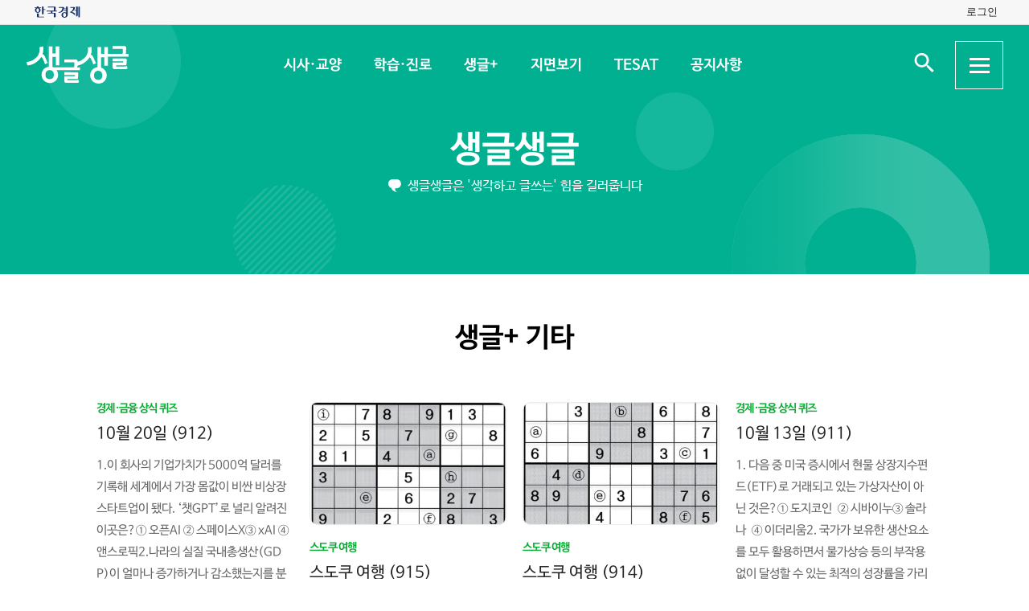

--- FILE ---
content_type: text/html; charset=UTF-8
request_url: https://sgsg.hankyung.com/series/1509004?page=4
body_size: 42059
content:
<!DOCTYPE html>
<html lang="ko">
    <head>
        <meta charset="UTF-8">
        <title>생글+ 기타 | 생글생글</title>
        <meta name="viewport" content="width=device-width, initial-scale=1, maximum-scale=1">
        <meta http-equiv="X-UA-Compatible" content="IE=edge,chrome=1">
        <meta name="title" content="생글+ 기타 | 생글생글">
        <meta name="description" content="중고등학생을 위한 경제, 논술신문 생글생글">
        <meta name="author" content="생글생글">
        <meta property="og:title" id="meta_og_title" content="생글+ 기타 | 생글생글">
        <meta property="og:url" content="https://sgsg.hankyung.com/">
        <meta property="og:type" content="website">
        <meta property="og:image" id="meta_og_image" content="https://hkstatic.hankyung.com/img/sgsg/og-img-sgsg.jpg?v=1">
        <meta property="og:description" id="meta_og_description" content="중고등학생을 위한 경제, 논술신문 생글생글">
        <meta name="twitter:card" content="summary_large_image">
        <meta name="twitter:image" id="meta_twitter_image" content="https://hkstatic.hankyung.com/img/sgsg/og-img-sgsg.jpg?v=1">
    
        <link rel="shortcut icon" href="https://www.hankyung.com/favicon.ico">
        <link rel="stylesheet" href="https://hkstatic.hankyung.com/plugin/slick/slick.custom.css?v=202601221119">
        <link rel="stylesheet" href="https://hkstatic.hankyung.com/css/rel/sgsg/common-v2.css?v=202601221119">
    
        <script src="https://hkstatic.hankyung.com/plugin/jquery-1.12.4.min.js?v=202601221119"></script>
        <script src="https://hkstatic.hankyung.com/plugin/jquery.cookie.js?v=202601221119"></script>
        <script src="https://hkstatic.hankyung.com/plugin/slick/slick.min.js?v=202601221119"></script>
        
		<script type="text/javascript" src="https://hkstatic.hankyung.com/plugin/domain-replace/common.js?v=202601221119"></script>
		
        <script>
            var isMobile = "";
            var isMain = false;
            var depth1 = "";
            var depth2 = "";
            var lnbTitle = "";
        </script>
        
        <script src="/js/hk_common.js?v=202601221119"></script>
        <script src="/js/common.js?v=202601221119"></script>
		
		<script src="/js/salesforce.js?v=202601221119" async></script>
        		
        <!-- Google Tag Manager -->
<script>(function(w,d,s,l,i){w[l]=w[l]||[];w[l].push({'gtm.start':
new Date().getTime(),event:'gtm.js'});var f=d.getElementsByTagName(s)[0],
j=d.createElement(s),dl=l!='dataLayer'?'&l='+l:'';j.async=true;j.src=
'https://www.googletagmanager.com/gtm.js?id='+i+dl;f.parentNode.insertBefore(j,f);
})(window,document,'script','dataLayer','GTM-N3S38B8');</script>
<!-- End Google Tag Manager -->
        <!--[if lt IE 9]>
            <script src="https://hkstatic.hankyung.com/plugin/html5.js?v=202601221119"></script>
            <script src="https://hkstatic.hankyung.com/plugin/respond.min.js?v=202601221119"></script>
        <![endif]-->
    </head>
<body>

    <div id="wrap" class="sub ">
        <div class="skip-navi">
            <a href="#contents">본문 바로가기</a>
        </div>

		<div class="top-util-area">
            <div class="top-util-inner">
								<div class="util-items lt">
                    <div class="item logo-area">
                        <a href="https://www.hankyung.com/" class="logo-hk">
                            <img src="https://static.hankyung.com/img/logo/logo-hk.svg" alt="한국경제">
                        </a>
                    </div>
                </div>
                <div class="util-items rt">
                    
                    <!-- 2024.08.28 주석 처리 -->
					<!-- <div class="item">
                        <a href="#" class="btn-my-pay" target="_blank">구독내역</a>
                    </div> -->
                    
					<div class="item zone-login">
						<a href="#" class="login-link btn-login"><span class="txt">로그인</span></a>
						<a href="javascript:void(0)" class="login-link btn-my-layer user-name" style="display:none;">내정보</a>
						
						<div class="layer-my">
                            <!-- <div class="user-info">
                                <div class="account-info">
                                    <p class="email">
										<span class="icon-mylogin"><span class="blind"></span></span>
										<span class="txt"></span>
									</p>
                                </div>
                                <div class="btns">
                                    <a href="#" class="btn-account">계정관리</a>
                                    <a href="#" class="btn-logout">로그아웃</a>
                                </div>
                            </div> -->
                            <!-- [2024.08.27] 회원레이어 로그인 후 스타일: 닷컴과 동일하게 ui 조정 -->
                            <div class="hk-user__layer">
                                <div class="layer-inner">
                                    <div class="hk-user__info after">
                                        <div class="info__mypages">
                                            <div class="my-item my-item-account">
                                                <a href="#" class="my-item__link btn-account">
                                                    <div class="my-item__icon account-email-icon">
                                                        <span class="icon-mylogin"><span class="blind"></span></span>
                                                    </div>
                                                    <div class="my-item__txt">
                                                        <p class="tit account-email txt"></p>
                                                        <p class="desc">계정관리</p>
                                                    </div>
                                                </a>
                                            </div>
                                            <div class="my-item my-item-subscribe">
                                                <a href="#" class="my-item__link btn-my-pay">
                                                    <div class="my-item__txt ">
                                                        <p class="tit">구독</p>
                                                        <p class="desc">유료 상품</p>
                                                    </div>
                                                </a>
                                            </div>
                                        </div>
                                        <div class="hk-user__links">
                                            <div class="item">
                                                <a href="#" class="logout-btn">로그아웃</a>
                                            </div>
                                            <div class="item">
                                                <a href="https://www.hankyung.com/help" class="item" rel="nofollow">고객센터</a>
                                            </div>
                                        </div>
                                    </div>
                                </div>
                                <button type="button" class="btn-close-layer">
                                    <span class="blind">회원 메뉴 닫기</span>
                                </button>  
                            </div>
                            <!-- // [2024.08.27] -->

                            <!-- <div class="hk-user__layer">
                                <div class="layer-inner">
                                    <div class="hk-user__info after">
                                        <div class="info__mypages">
                                            <div class="my-item my-item-account">
                                                <a href="#" class="my-item__link">
                                                    <div class="my-item__txt">
                                                        <p class="tit account-email">hankyung12345@hankyung.com</p>
                                                        <p class="desc">계정관리</p>
                                                    </div>
                                                </a>
                                            </div>
                                            <div class="my-item my-item-subscribe">
                                                <a href="#" class="my-item__link">
                                                    <div class="my-item__txt">
                                                        <p class="tit">마이구독</p>
                                                        <p class="desc">유료상품 관리</p>
                                                    </div>
                                                </a>
                                            </div>
                                        </div>
                                        <div class="hk-user__links">
                                            <div class="item">
                                                <a href="#">로그아웃</a>
                                            </div>
                                            <div class="item">
                                                <a href="https://www.hankyung.com/help" class="item" rel="nofollow">고객센터</a>
                                            </div>
                                        </div>
                                    </div>
                                </div>
                                <button type="button" class="btn-close-layer">
                                    <span class="blind">회원 메뉴 닫기</span>
                                </button>  
                            </div> -->
                        </div>
                    </div>
					
                </div>
				
				<script src="/js/login.js?v=20240320"></script>            </div>
        </div>

        <header class="header">
            <div class="inner">
                <div class="header-cont">
    <h1 class="logo"><a href="/" class="logo-sgsg"><span class="blind">생글생글</span></a></h1>
    <div class="gnb">
        <ul>
            <li data-id="sgnews"><a href="https://sgsg.hankyung.com/sgnews/allnews">시사·교양</a></li>
            <li data-id="sgguide"><a href="https://sgsg.hankyung.com/sgguide/allnews">학습·진로</a></li>
            <li data-id="sgplus"><a href="https://sgsg.hankyung.com/sgplus/report">생글+</a></li>
            <li data-id="paper"><a href="https://sgsg.hankyung.com/paper">지면보기</a></li>
            <li data-id="tesat"><a href="https://sgsg.hankyung.com/tesat">TESAT</a></li>
            <li data-id="board"><a href="https://sgsg.hankyung.com/board">공지사항</a></li>
        </ul>
    </div>
	
    <div class="search-area">
        <button class="btn-open-search"><span class="blind">검색 입력창 열기</span></button>
        <div class="layer-search">
            <form name="search" method="get" action="/search">
                <fieldset>
                    <legend>통합검색</legend>
                    <input type="text" name="query" placeholder="검색어를 입력해주세요" title="검색어 입력" class="inp-txt" autocomplete="off">
                    <button type="submit" class="btn-search"><span class="blind">검색</span></button>
                </fieldset>
            </form>
        </div>
    </div>

    <button type="button" class="btn-allmenu">
        <span class="blind">전체메뉴</span>
        <div class="line-area"><span class="bar"></span></div>
    </button>
    <div class="layer-allmenu">

        <div class="allmenu-inner">
            <!-- [D] 푸터 사이트맵과 마크업 동일 -->
            <div class="sitemap-menu">
                <div class="service-wrap">
                    <div class="sv-cate">
                        <strong class="sv-tit"><a href="https://sgsg.hankyung.com/sgnews/allnews">시사·교양</a></strong>
                        <ul class="sv-list">
                            <li><a href="https://sgsg.hankyung.com/sgnews/economy">경제</a></li>
                            <li><a href="https://sgsg.hankyung.com/sgnews/history">역사</a></li>
                            <li><a href="https://sgsg.hankyung.com/sgnews/science">과학</a></li>
                            <li><a href="https://sgsg.hankyung.com/sgnews/culture">교양</a></li>
                        </ul>
                    </div>
                    <div class="sv-cate">
                        <strong class="sv-tit"><a href="https://sgsg.hankyung.com/sgguide/allnews">학습·진로</a></strong>
                        <ul class="sv-list">
                            <li><a href="https://sgsg.hankyung.com/sgguide/enter">진학 길잡이</a></li>
                            <li><a href="https://sgsg.hankyung.com/sgguide/study">학습 길잡이</a></li>
                            <li><a href="https://sgsg.hankyung.com/sgguide/career">진로 길잡이</a></li>
                        </ul>
                    </div>
                    <div class="sv-cate">
                        <strong class="sv-tit"><a href="https://sgsg.hankyung.com/sgplus/report">생글+</a></strong>
                        <ul class="sv-list">
                            <li><a href="https://sgsg.hankyung.com/sgplus/report">생글기자</a></li>
                            <li><a href="https://sgsg.hankyung.com/sgplus/playeconomy">경제야 놀자</a></li>
                            <li><a href="https://sgsg.hankyung.com/sgplus/art73">7과 3의 예술</a></li>
                            <li><a href="https://sgsg.hankyung.com/sgplus/sudoku">스도쿠 여행</a></li>
                            <li><a href="https://sgsg.hankyung.com/sgplus/quiz">경제·금융 상식 퀴즈</a></li>
                        </ul>
                    </div>
                    <div class="sv-cate">
                        <strong class="sv-tit"><a href="https://sgsg.hankyung.com/tesat">TESAT</a></strong>
                        <ul class="sv-list">
                            <li><a href="https://sgsg.hankyung.com/tesat">TESAT 안내</a></li>
                            <li><a href="https://sgsg.hankyung.com/tesat/study">TESAT 공부하기</a></li>
                            <li><a href="https://www.tesat.or.kr/html.frm.junior.intro/outline.regular" target="_blank">주니어 테샛</a></li>
                        </ul>
                    </div>
                    <div class="sv-cate sv-tit-area">
                        <a href="https://sgsg.hankyung.com/paper">지면보기</a>
                        <a href="https://sgsg.hankyung.com/subscribe">구독신청</a>
                        <a href="https://sgsg.hankyung.com/board">공지사항</a>
                        <a href="https://www.hankyung.com/help/faq/sgsg?category_id=6" target="_blank">고객센터</a>
                    </div>
                </div>
            </div>
        </div>
        <button class="btn-close-allmenu"><span class="blind">전체메뉴 닫기</span></button>
    </div>
</div>

                <!-- GNB -->
                <div class="lnb">
    <div class="lnb-cont">
        <h2 class="lnb-tit">
            <a href=""></a>
        </h2>
        <p>생글생글은 '생각하고 글쓰는' 힘을 길러줍니다</p>
        <div class="lnb-menu" style="display:none;">
            <div class="inner-scroll">
                <ul class="lnb-list" data-id="sgnews" data-name="시사·교양" data-wrap="list-wrap" style="display:none;">
                    <li><a href="/sgnews/allnews">전체</a></li>
                    <li><a href="/sgnews/economy">경제</a></li>
                    <li><a href="/sgnews/history">역사</a></li>
                    <li><a href="/sgnews/science">과학</a></li>
                    <li><a href="/sgnews/culture">교양</a></li>
                </ul>
                <ul class="lnb-list" data-id="sgguide" data-name="학습·진로" data-wrap="learning-wrap" style="display:none;">
                    <li><a href="/sgguide/allnews">전체</a></li>
                    <li><a href="/sgguide/enter">진학 길잡이</a></li>
                    <li><a href="/sgguide/study">학습 길잡이</a></li>
                    <li><a href="/sgguide/career">진로 길잡이</a></li>
                </ul>
                <ul class="lnb-list" data-id="sgplus" data-name="생글+" data-wrap="resting-wrap" style="display:none;">
                    <li><a href="/sgplus/report">생글기자</a></li>
                    <li><a href="/sgplus/playeconomy">경제야 놀자</a></li>
                    <li><a href="/sgplus/art73">7과 3의 예술</a></li>
                    <li><a href="/sgplus/sudoku">스도쿠여행</a></li>
                    <li><a href="/sgplus/quiz">경제·금융 상식 퀴즈</a></li>
                </ul>
                <ul class="lnb-list" data-id="tesat" data-name="TESAT" data-wrap="tesat-wrap" style="display:none;">
                    <li><a href="/tesat">TESAT 안내</a></li>
                    <li><a href="/tesat/study">TESAT 공부하기</a></li>
                    <li><a href="http://www.tesat.or.kr/html.frm.junior.intro/outline.regular" target="_blank">주니어 테샛</a></li>
                </ul>
				<ul class="lnb-list" data-id="subscribe" data-name="구독신청" data-wrap="subs-wrap" style="display:none;">
                    <li><a href="/subscribe">구독신청</a></li>
                    <!--<li><a href="/subscribe/history">구독내역</a></li>-->
                </ul>
            </div>
        </div>
    </div>
</div>
<script>
    var path = "";

    if (depth2 == '') {
        path = '/'+depth1;
    } else {
        path = '/'+depth1+'/'+depth2;
    }
    
    var pageModule = location.pathname.split('/')[1];

    $(function(){
        var selectMenu = $('ul.lnb-list[data-id="'+depth1+'"]');

        if (selectMenu.length > 0) {
            
			if( selectMenu.data('id') != 'subscribe' )
			{
				$('.lnb-menu').show();
				selectMenu.show();
			}

            if (selectMenu.find('li > a[href="'+path+'"]').length > 0) {
                selectMenu.find('li > a[href="'+path+'"]').parents('li').addClass('on');
            } else {
                selectMenu.find('li:eq(0)').addClass('on');
            }

            // 메뉴 스크롤 위치 변경
            var scrollPosition = selectMenu.find('li.on').offset();
            $(".lnb-menu > .inner-scroll").scrollLeft(scrollPosition.left-50);

            $('h2.lnb-tit > a').text(selectMenu.data('name'));
            $('h2.lnb-tit > a').attr('href',selectMenu.find('li:eq(0) > a').attr('href'));
            
            if(pageModule != 'article') {
                // 메타태그 세팅
                
                document.title = selectMenu.data('name')+' | 생글생글';
                $('meta[name=title]').attr('content', selectMenu.data('name')+' | 생글생글');
                $('#meta_og_title').attr('content', selectMenu.data('name')+' | 생글생글');
            }
        } else {
            if (lnbTitle == '') lnbTitle = "생글생글";
            $('h2.lnb-tit > a').text(lnbTitle);
            $('h2.lnb-tit > a').attr('href', path);
            $('h3.cont-tit').show();
        }
        
        $('#wrap').addClass(selectMenu.data('wrap'));
        
        $('.gnb > ul > li[data-id="'+depth1+'"]').addClass('on');
    })
</script>                <!-- // GNB -->
            </div>
        </header>
        <main id="contents" class="contents">
<div class="inner">
                <h3 class="cont-tit" style="display:none;">생글+ 기타</h3>
                
                <div class="news-list-box">
                    <ul class="news-list">
                        <li class="item no-thumb">
                            <div class="txt-cont">
                                <em class="subject-tit">경제·금융 상식 퀴즈</em>
                                <h3 class="news-tit"><a href="https://sgsg.hankyung.com/article/2025101751271"> 10월 20일 (912)</a></h3>
                                <p class="lead">1.이 회사의 기업가치가 5000억 달러를 기록해 세계에서 가장 몸값이 비싼 비상장 스타트업이 됐다. &lsquo;챗GPT&rsquo;로 널리 알려진 이곳은?① 오픈AI ② 스페이스X③ xAI ④ 앤스로픽2.나라의 실질 국내총생산(GDP)이 얼마나 증가하거나 감소했는지를 분기마다 파악해 발표하는 경제지표는 무엇일까?① 물가상승률 ② 무역수지③ 재정수지 ④ 경제성장률3.다음 중 기준금리를 한 번에 가장 큰 폭으로 인상하는 상황에 해당하는 말은?① 베이비스텝 ② 빅스텝③ 빅컷 ④ 자이언트스텝4.증시에서 &lsquo;대형 우량주&rsquo;를 뜻하는 말이다. 안정적 이익을 내고 재무구조가 건전한 기업의 주식인 이것은?① 스톡옵션 ② 블루칩③ 테마주 ④ 공모주5.다양한 자산의 가격이 전반적으로 모두 상승하는 동반 강세장을 가리키는 용어는?① 허니문 랠리 ② 에브리싱 랠리③ 산타 랠리 ④ 서머 랠리6.다음 중 경제성장이 둔화하는 동시에 물가는 상승하는 상황을 가리키는 말은?① 인플레이션② 디플레이션③ 스태그플레이션④ 디스인플레이션7.다음 중 메모리 반도체 시장의 &lsquo;빅 3&rsquo;에 해당하는 기업이 아닌 곳은?① 삼성전자 ② SK하이닉스③ 마이크론 ④ ASML8.&nbsp;모디, 루피, 뉴델리, 니프티지수에서 공통적으로 연상되는 나라는 어디인가?① 대만 ② 인도③ 아르헨티나 ④ 베네수엘라▶정답 : 1 ① 2 ④ 3 ④ 4 ② 5 ② 6 ③ 7 ④ 8 ②여러분이 대한민국의 미래입니다 !삼성이 생글생글을 응원합니다 !</p>
                                <!-- <span class="date">2025.10.20</span> -->
                            </div>
                        </li>
                        <li class="item ">
                            <div class="thumb">
                                <a href="https://sgsg.hankyung.com/article/2025101751281">
                                    <img src="https://img.hankyung.com/photo/202510/01.42073428.3.jpg" alt=" 스도쿠 여행 (915)">
                                </a>
                            </div>
                            <div class="txt-cont">
                                <em class="subject-tit">스도쿠 여행</em>
                                <h3 class="news-tit"><a href="https://sgsg.hankyung.com/article/2025101751281"> 스도쿠 여행 (915)</a></h3>
                                <p class="lead"></p>
                                <!-- <span class="date">2025.10.20</span> -->
                            </div>
                        </li>
                        <li class="item ">
                            <div class="thumb">
                                <a href="https://sgsg.hankyung.com/article/2025101005431">
                                    <img src="https://img.hankyung.com/photo/202510/01.41996069.3.jpg" alt=" 스도쿠 여행 (914)">
                                </a>
                            </div>
                            <div class="txt-cont">
                                <em class="subject-tit">스도쿠 여행</em>
                                <h3 class="news-tit"><a href="https://sgsg.hankyung.com/article/2025101005431"> 스도쿠 여행 (914)</a></h3>
                                <p class="lead"></p>
                                <!-- <span class="date">2025.10.13</span> -->
                            </div>
                        </li>
                        <li class="item no-thumb">
                            <div class="txt-cont">
                                <em class="subject-tit">경제·금융 상식 퀴즈</em>
                                <h3 class="news-tit"><a href="https://sgsg.hankyung.com/article/2025101005471"> 10월 13일 (911)</a></h3>
                                <p class="lead">1. 다음 중 미국 증시에서 현물 상장지수펀드(ETF)로 거래되고 있는 가상자산이 아닌 것은?① 도지코인&nbsp; ② 시바이누③ 솔라나&nbsp; ④ 이더리움2. 국가가 보유한 생산요소를 모두 활용하면서 물가상승 등의 부작용 없이 달성할 수 있는 최적의 성장률을 가리키는 말은?① 실질성장률&nbsp; ② 잠재성장률③ 명목성장률&nbsp; ④ 총요소생산성3. 러시아의 몇몇 기업이 &lsquo;이것&rsquo; 발행을 모색하고 있다. 외국계 기업이 중국에서 발행하는 위안화 표시 채권을 뜻하는 이것은?① 판다본드&nbsp; ② 딤섬본드③ 사무라이본드&nbsp; ④ 캥거루본드4. 어떤 경제행위가 거래 과정에 참여하지 않은 사람에게 불리한 영향을 끼치는 현상이다. 대기오염, 폐수, 소음 등 공해가 대표 사례인 이것은?① 내부경제&nbsp; ② 지하경제③ 외부경제&nbsp; ④ 외부불경제5. 소비자가 물건을 사거나 이용료를 결제하게끔 유도할 목적으로 온라인 플랫폼을 교묘하게 설계하는 &lsquo;꼼수 설계&rsquo;를 가리키는 말은?① 블루오션&nbsp; ② 그레이마켓③ 블랙컨슈머&nbsp; ④ 다크패턴6. 주식, 채권 등 전통적 투자자산에서 탈피해 부동산, 인프라, 사모펀드, 헤지펀드 등 다양한 자산에 투자하는 것을 가리키는 말은?① 장기투자&nbsp; ② 가치투자③ 대체투자&nbsp; ④ 간접투자7. 같은 공정으로 같은 과자를 만들어도 하루 100개 생산하는 중소기업보다 하루 100만 개 생산하는 대기업의 원가 경쟁력이 높다.&nbsp;이 현상을 설명하는 이론은?① 수요공급의 법칙&nbsp; ② 비교우위론③ 한계효용체감의 법칙&nbsp; ④ 규모의 경제8. 다음 중 돈을 많이 벌수록 세율이 높아지는 세금이 아닌 것은?① 법인세&nbsp; ② 소득세③ 상속세&nbsp; ④ 부가가치세▶정답&</p>
                                <!-- <span class="date">2025.10.13</span> -->
                            </div>
                        </li>
                    </ul>
                </div>

                <div class="news-list-box">
                    <ul class="news-list">
                        <li class="item no-thumb">


                            <div class="txt-cont">
                                <em class="subject-tit">경제·금융 상식 퀴즈</em>
                                <h3 class="news-tit"><a href="https://sgsg.hankyung.com/article/2025092696001"> 9월 29일 (910)</a></h3>
                                <p class="lead">1. 미국이 이 비자의 발급 수수료를 100배로 인상했다. 과학&middot;기술&middot;공학&middot;수학(STEM) 분야 전문직에 한정적으로 내어주는 이 비자는?① H-1B ② L-1 ③ E-2 ④ ESTA2. 미국 중앙은행(Fed)의 연방공개시장위원회(FOMC) 회의에 참여한 위원들이 향후 기준금리 전망을 점으로 찍어 표시한 자료는?① 베이지북 ② 점도표③ 밸류에이션 ④ VIX지수3. 기업에 필요한 기술과 아이디어를 얻기 위해 다른 기업이나 연구조직과 유기적 협력 관계를 구축하는 &lsquo;개방형 혁신&rsquo; 전략은?① 갈라파고스 ② 오픈 이노베이션 ③ 긱 이코노미 ④ 파이프라인4. 기업이 일반 투자자에게 재무 내용을 공시하고 주식을 공개하는 절차로, &lsquo;증시 상장&rsquo;을 의미하는 이 용어는?① SPAC ② PEF ③ M&amp;A ④ IPO5. 도시의 무질서한 확장을 방지하고 자연환경을 보존하기 위해 설정하는 지역으로, 개발이 엄격히 제한되는 이 구역은?① 리츠 ② 정크본드③ 그린벨트 ④ 프롭테크6. 다음 중 도로, 항만, 공항, 철도 등에 공통적으로 해당하는 용어는?① ESG ② ROE ③ VC ④ SOC7. 엔비디아가 이 회사에 50억 달러를 투자해 지분 4%를 확보하기로 했다. 중앙처리장치(CPU)의 강자였지만 파운드리 적자로 고전해온 이곳은?① 인텔 ② AMD③ 로레알 ④ 브로드컴8. 극자외선(EUV) 노광 장비 등을 생산하고 있는 네덜란드 기업이다.&nbsp;반도체 업계에서 &lsquo;슈퍼 을&rsquo;이라는 별명을 가진 이 회사는?① 라인메탈 ② ASML③ TSMC ④ 스페이스X▶정답 : 1① 2② 3② 4④ 5③ 6④ 7① 8②</p>
                                <!-- <span class="date">2025.09.29</span> -->
                            </div>
                        </li>
                        <li class="item ">
                            <div class="thumb">
                                <a href="https://sgsg.hankyung.com/article/2025092695981">
                                    <img src="https://img.hankyung.com/photo/202509/01.41856177.3.jpg" alt=" 스도쿠 여행 (913)">
                                </a>
                            </div>


                            <div class="txt-cont">
                                <em class="subject-tit">스도쿠 여행</em>
                                <h3 class="news-tit"><a href="https://sgsg.hankyung.com/article/2025092695981"> 스도쿠 여행 (913)</a></h3>
                                <p class="lead"></p>
                                <!-- <span class="date">2025.09.29</span> -->
                            </div>
                        </li>
                        <li class="item no-thumb">


                            <div class="txt-cont">
                                <em class="subject-tit">경제·금융 상식 퀴즈</em>
                                <h3 class="news-tit"><a href="https://sgsg.hankyung.com/article/2025091945801"> 9월 22일 (909)</a></h3>
                                <p class="lead">1. &lsquo;이 지수&rsquo;가 지난 10일 4년 2개월 만에 역대 최고치를 경신했다. 우리나라 유가증권시장의 상황을 보여주는 지표인 이것은?① 코스피지수&nbsp; ② 코스닥지수③ 다우지수&nbsp; ④ S&amp;P500지수2. USDT(테더)와 USDC(서클)의 공통점은?① 법정화폐&nbsp; ② 스테이블코인③ 기축통화&nbsp; ④ 안전자산3. 2002년 일론 머스크가 설립한 미국의 우주탐사 기업으로, 세계 곳곳에 위성 인터넷을 보급하는 &lsquo;스타링크&rsquo; 사업을 하는 이곳은?① 테슬라&nbsp; ② 아마존③ 스페이스X&nbsp; ④ 오라클4. 다음 중 국가와 기업의 신용등급을 매기는 &lsquo;신용평가회사&rsquo;에 속하는 곳은?① 모건스탠리&nbsp; ② 엔비디아③ 피치&nbsp; ④ 팔란티어5. 다음 중 수입품에 대한 &lsquo;관세장벽&rsquo;으로 볼 수 있는 조치는?① 보복관세 부과&nbsp; ② 수량 제한③ 가격 통제&nbsp; ④ 위생검역 강화6. &lsquo;이 나라&rsquo;가 자동차, 철강 등 17개 전략 분야 품목을 선정해 관세 부과를 예고했다. 현재 대통령은 클라우디아 셰인바움, 화폐는 페소인 이 나라는?① 스페인&nbsp; ② 대만③ 인도네시아&nbsp; ④ 멕시코7. 다음 중 1에서 1000 사이의 값을 갖는 것은 무엇일까?① 지니계수&nbsp; ② 소비자물가지수③ 개인신용점수&nbsp; ④ 기업경기실사지수8. 지방자치단체가 지역 살림에 필요한 예산 중 어느 정도를 자체적으로 조달하고 있는지 보여주는 지표는?① 지급준비율&nbsp; ② 재정자립도③ 국민부담률&nbsp; ④ 조세부담률▶정답&nbsp; :&nbsp; 1 ①&nbsp; 2 ②&nbsp; 3 ③&nbsp; 4 ③&nbsp; 5 ①&nbsp; 6 ④&nbsp; 7 ③&nbsp; 8 ②</p>
                                <!-- <span class="date">2025.09.22</span> -->
                            </div>
                        </li>
                        <li class="item ">
                            <div class="thumb">
                                <a href="https://sgsg.hankyung.com/article/2025091945731">
                                    <img src="https://img.hankyung.com/photo/202509/01.41780231.3.jpg" alt=" 스도쿠 여행 (912)">
                                </a>
                            </div>


                            <div class="txt-cont">
                                <em class="subject-tit">스도쿠 여행</em>
                                <h3 class="news-tit"><a href="https://sgsg.hankyung.com/article/2025091945731"> 스도쿠 여행 (912)</a></h3>
                                <p class="lead"></p>
                                <!-- <span class="date">2025.09.22</span> -->
                            </div>
                        </li>
                    </ul>
                </div>

                <!-- 페이지번호 10번 넘어가면 처음,이전 버튼 노출 / 900px이하일 때 페이지번호 5까지 노출 -->
                <div class="paging">
                        <a href="https://sgsg.hankyung.com/series/1509004?page=1">1</a>
                        <a href="https://sgsg.hankyung.com/series/1509004?page=2">2</a>
                        <a href="https://sgsg.hankyung.com/series/1509004?page=3">3</a>
                        <strong>4</strong>
                        <a href="https://sgsg.hankyung.com/series/1509004?page=5">5</a>
                        <a href="https://sgsg.hankyung.com/series/1509004?page=6">6</a>
                        <a href="https://sgsg.hankyung.com/series/1509004?page=7">7</a>
                        <a href="https://sgsg.hankyung.com/series/1509004?page=8">8</a>
                        <a href="https://sgsg.hankyung.com/series/1509004?page=9">9</a>
                        <a href="https://sgsg.hankyung.com/series/1509004?page=10">10</a>
                    <a href="https://sgsg.hankyung.com/series/1509004?page=11" class="btn-next-page"><span class="blind">다음</span></a>
                    <a href="https://sgsg.hankyung.com/series/1509004?page=200" class="btn-next-page last"><span class="blind">마지막</span></a>
                </div>
            </div>
        </main>

        <footer class="footer">
    <div class="inner">
        <div class="foot-top">
            <strong class="foot-tit">생글생글</strong>
            <div class="sitemap-menu">
                <div class="service-wrap">
                    <div class="sv-cate">
                        <strong class="sv-tit"><a href="https://sgsg.hankyung.com/sgnews/allnews">시사·교양</a></strong>
                        <ul class="sv-list">
                            <li><a href="https://sgsg.hankyung.com/sgnews/economy">경제</a> </li>
                            <li><a href="https://sgsg.hankyung.com/sgnews/history">역사</a></li>
                            <li><a href="https://sgsg.hankyung.com/sgnews/science">과학</a></li>
                            <li><a href="https://sgsg.hankyung.com/sgnews/culture">교양</a></li>
                        </ul>
                    </div>
                    <div class="sv-cate">
                        <strong class="sv-tit"><a href="https://sgsg.hankyung.com/sgguide/allnews">학습·진로</a></strong>
                        <ul class="sv-list">
                            <li><a href="https://sgsg.hankyung.com/sgguide/enter">진학 길잡이</a></li>
                            <li><a href="https://sgsg.hankyung.com/sgguide/study">학습 길잡이</a></li>
                            <li><a href="https://sgsg.hankyung.com/sgguide/career">진로 길잡이</a></li>
                        </ul>
                    </div>
                    <div class="sv-cate">
                        <strong class="sv-tit"><a href="https://sgsg.hankyung.com/sgplus/report">생글+</a></strong>
                        <ul class="sv-list">
                            <li><a href="https://sgsg.hankyung.com/sgplus/report">생글기자</a></li>
                            <li><a href="https://sgsg.hankyung.com/sgplus/playeconomy">경제야 놀자</a></li>
                            <li><a href="https://sgsg.hankyung.com/sgplus/art73">7과 3의 예술</a></li>
                            <li><a href="https://sgsg.hankyung.com/sgplus/sudoku">스도쿠 여행</a></li>
                            <li><a href="https://sgsg.hankyung.com/sgplus/quiz">경제·금융 상식 퀴즈</a></li>
                        </ul>
                    </div>
                    <div class="sv-cate">
                        <strong class="sv-tit"><a href="https://sgsg.hankyung.com/tesat">TESAT</a></strong>
                        <ul class="sv-list">
                            <li><a href="https://sgsg.hankyung.com/tesat">TESAT 안내</a></li>
                            <li><a href="https://sgsg.hankyung.com/tesat/study">TESAT 공부하기</a></li>
                            <li><a href="http://www.tesat.or.kr/html.frm.junior.intro/outline.regular" target="_blank" rel="nofollow">주니어 테샛</a></li>
                        </ul>
                    </div>
                    <!-- <div class="sv-cate">
                        <strong class="sv-tit"><a href="https://sgsg.hankyung.com/sgplus/playeconomy">생글 추천 콘텐츠</a></strong>
                        <ul class="sv-list">
                            <li><a href="https://sgsg.hankyung.com/sgplus/playeconomy">경제야 놀자</a></li>
                            <li><a href="https://sgsg.hankyung.com/sgplus/art73">7과 3의 예술</a></li>
                            <li><a href="https://sgsg.hankyung.com/sgplus/ten01">우빈의 리듬파워</a></li>
                            <li><a href="https://sgsg.hankyung.com/sgplus/ten02">김지원의 인서트</a></li>
                            <li><a href="https://sgsg.hankyung.com/sgplus/ten03">노규민의 영화人싸</a></li>
                        </ul>
                    </div> -->
                    <div class="sv-cate">
                        <strong class="sv-tit"><a href="https://sgsg.hankyung.com/paper">지면보기</a></strong>
                        <ul class="sv-list">
                            <li><a href="https://sgsg.hankyung.com/subscribe"><strong class="sv-tit">구독신청</strong></a></li>
                            <li><a href="https://sgsg.hankyung.com/board"><strong class="sv-tit">공지사항</strong></a></li>
                            <li><a href="https://www.hankyung.com/help/faq/sgsg?category_id=6" target="_blank" rel="nofollow"><strong class="sv-tit">고객센터</strong></a></li>
                            <!-- <li><a href="https://www.hankyung.com/help/qna" target="_blank" rel="nofollow"><strong class="sv-tit">1:1 문의</strong></a></li> -->
                        </ul>
                    </div>
                </div>
            </div>
        </div>
        <div class="foot-cont">
            <a href="https://company.hankyung.com/ked/" target="_blank" rel="nofollow">회사소개</a>
            <a href="https://www.hankyung.com/help/ethics" target="_blank" rel="nofollow">기자윤리강령</a>
            <a href="https://www.hankyung.com/help/policy?category=%EA%B0%9C%EC%9D%B8%EC%A0%95%EB%B3%B4%EC%B2%98%EB%A6%AC%EB%B0%A9%EC%B9%A8" target="_blank" rel="nofollow"><strong>개인정보처리방침</strong></a>
            <a href="https://www.hankyung.com/help/policy?category=%EC%9D%B4%EC%9A%A9%EC%95%BD%EA%B4%80" target="_blank" rel="nofollow">서비스이용약관</a>
            <a href="https://sgsg.hankyung.com/sitemap">사이트맵</a>
            <a href="https://www.hankyung.com/help/faq/sgsg?category_id=6" target="_blank" rel="nofollow">고객센터</a>
            <!-- <a href="https://www.hankyung.com/help/qna" target="_blank" rel="nofollow">1:1 문의</a> -->
            <span>문의전화: <a href="tel:02-360-4069">02-360-4069</a></span>
        </div>
        <address>주소: 04505 서울시 중구 청파로 463 한국경제신문사 3층 경제교육연구소</address>
        <div class="foot-cont">
            <span>발행인: 김정호 │ 편집인: 박수진</span>
            <span>이메일: <a href="mailto:nie@hankyung.com">nie@hankyung.com</a></span>
            <span>사업자등록번호: 110-81-07390</span>
            <span>통신판매업신고번호: 중구 02559</span>
        </div>
        <div class="foot-cont family-site">
            <span>한국경제 Family</span>
            <a href="https://www.hankyung.com/" target="_blank" rel="nofollow">한국경제신문</a>
            <a href="https://www.wowtv.co.kr/" target="_blank" rel="nofollow">한국경제 TV</a>
            <a href="https://magazine.hankyung.com/" target="_blank" rel="nofollow">한국경제매거진</a>
            <a href="http://bp.hankyung.com/" target="_blank" rel="nofollow">BOOK</a>
            <a href="https://tenasia.hankyung.com/" target="_blank" rel="nofollow">텐아시아</a>
            <a href="https://www.kedglobal.com/" target="_blank" rel="nofollow">KED Global</a>
        </div>
        <p class="copyright">Copyright 한국경제신문. All rights reserved.</p>
    </div>
</footer>
    </div>
</body>
</html>